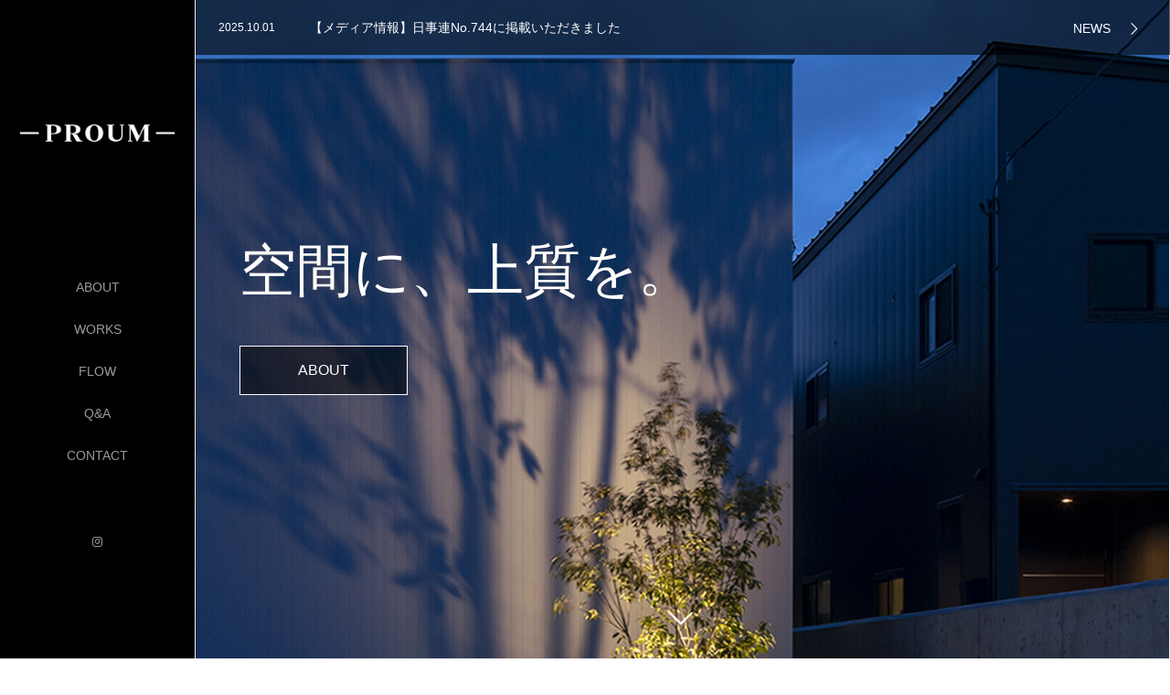

--- FILE ---
content_type: text/html; charset=UTF-8
request_url: https://proum.net/
body_size: 10414
content:
<!DOCTYPE html>
<html class="pc" lang="ja">
<head>
<link rel="shortcut icon" type="image/png" href="https://proum.net/wp-content/uploads/tcd-w/proum_favi.png" />
<!--
<link rel="shortcut icon" type="image/png" href="http://proum.net/wp-content/uploads/tcd-w/proum_favi.png" />
-->
<meta charset="UTF-8">
<!--[if IE]><meta http-equiv="X-UA-Compatible" content="IE=edge"><![endif]-->
<meta name="viewport" content="width=device-width,initial-scale=1.0">
<title>プラウム建築設計事務所　－PROUM－ | デザイン住宅から大型建築物まで、様々な建築を手掛ける、新潟の設計事務所です。</title>
<meta name="description" content="デザイン住宅から大型建築物まで、様々な建築を手掛ける、新潟の設計事務所です。">
<link rel="pingback" href="https://proum.net/xmlrpc.php">
<link rel="stylesheet" href="https://use.typekit.net/ebu2cho.css">
<link rel="stylesheet" href="https://pro.fontawesome.com/releases/v5.10.0/css/all.css" integrity="sha384-AYmEC3Yw5cVb3ZcuHtOA93w35dYTsvhLPVnYs9eStHfGJvOvKxVfELGroGkvsg+p" crossorigin="anonymous"/>
<meta name='robots' content='max-image-preview:large' />
<link rel='dns-prefetch' href='//ajax.googleapis.com' />
<link rel="alternate" type="application/rss+xml" title="プラウム建築設計事務所　－PROUM－ &raquo; フィード" href="https://proum.net/feed/" />
<link rel="alternate" type="application/rss+xml" title="プラウム建築設計事務所　－PROUM－ &raquo; コメントフィード" href="https://proum.net/comments/feed/" />
<link rel="alternate" title="oEmbed (JSON)" type="application/json+oembed" href="https://proum.net/wp-json/oembed/1.0/embed?url=https%3A%2F%2Fproum.net%2F" />
<link rel="alternate" title="oEmbed (XML)" type="text/xml+oembed" href="https://proum.net/wp-json/oembed/1.0/embed?url=https%3A%2F%2Fproum.net%2F&#038;format=xml" />
<style id='wp-img-auto-sizes-contain-inline-css' type='text/css'>
img:is([sizes=auto i],[sizes^="auto," i]){contain-intrinsic-size:3000px 1500px}
/*# sourceURL=wp-img-auto-sizes-contain-inline-css */
</style>
<style id='wp-emoji-styles-inline-css' type='text/css'>

	img.wp-smiley, img.emoji {
		display: inline !important;
		border: none !important;
		box-shadow: none !important;
		height: 1em !important;
		width: 1em !important;
		margin: 0 0.07em !important;
		vertical-align: -0.1em !important;
		background: none !important;
		padding: 0 !important;
	}
/*# sourceURL=wp-emoji-styles-inline-css */
</style>
<style id='wp-block-library-inline-css' type='text/css'>
:root{--wp-block-synced-color:#7a00df;--wp-block-synced-color--rgb:122,0,223;--wp-bound-block-color:var(--wp-block-synced-color);--wp-editor-canvas-background:#ddd;--wp-admin-theme-color:#007cba;--wp-admin-theme-color--rgb:0,124,186;--wp-admin-theme-color-darker-10:#006ba1;--wp-admin-theme-color-darker-10--rgb:0,107,160.5;--wp-admin-theme-color-darker-20:#005a87;--wp-admin-theme-color-darker-20--rgb:0,90,135;--wp-admin-border-width-focus:2px}@media (min-resolution:192dpi){:root{--wp-admin-border-width-focus:1.5px}}.wp-element-button{cursor:pointer}:root .has-very-light-gray-background-color{background-color:#eee}:root .has-very-dark-gray-background-color{background-color:#313131}:root .has-very-light-gray-color{color:#eee}:root .has-very-dark-gray-color{color:#313131}:root .has-vivid-green-cyan-to-vivid-cyan-blue-gradient-background{background:linear-gradient(135deg,#00d084,#0693e3)}:root .has-purple-crush-gradient-background{background:linear-gradient(135deg,#34e2e4,#4721fb 50%,#ab1dfe)}:root .has-hazy-dawn-gradient-background{background:linear-gradient(135deg,#faaca8,#dad0ec)}:root .has-subdued-olive-gradient-background{background:linear-gradient(135deg,#fafae1,#67a671)}:root .has-atomic-cream-gradient-background{background:linear-gradient(135deg,#fdd79a,#004a59)}:root .has-nightshade-gradient-background{background:linear-gradient(135deg,#330968,#31cdcf)}:root .has-midnight-gradient-background{background:linear-gradient(135deg,#020381,#2874fc)}:root{--wp--preset--font-size--normal:16px;--wp--preset--font-size--huge:42px}.has-regular-font-size{font-size:1em}.has-larger-font-size{font-size:2.625em}.has-normal-font-size{font-size:var(--wp--preset--font-size--normal)}.has-huge-font-size{font-size:var(--wp--preset--font-size--huge)}.has-text-align-center{text-align:center}.has-text-align-left{text-align:left}.has-text-align-right{text-align:right}.has-fit-text{white-space:nowrap!important}#end-resizable-editor-section{display:none}.aligncenter{clear:both}.items-justified-left{justify-content:flex-start}.items-justified-center{justify-content:center}.items-justified-right{justify-content:flex-end}.items-justified-space-between{justify-content:space-between}.screen-reader-text{border:0;clip-path:inset(50%);height:1px;margin:-1px;overflow:hidden;padding:0;position:absolute;width:1px;word-wrap:normal!important}.screen-reader-text:focus{background-color:#ddd;clip-path:none;color:#444;display:block;font-size:1em;height:auto;left:5px;line-height:normal;padding:15px 23px 14px;text-decoration:none;top:5px;width:auto;z-index:100000}html :where(.has-border-color){border-style:solid}html :where([style*=border-top-color]){border-top-style:solid}html :where([style*=border-right-color]){border-right-style:solid}html :where([style*=border-bottom-color]){border-bottom-style:solid}html :where([style*=border-left-color]){border-left-style:solid}html :where([style*=border-width]){border-style:solid}html :where([style*=border-top-width]){border-top-style:solid}html :where([style*=border-right-width]){border-right-style:solid}html :where([style*=border-bottom-width]){border-bottom-style:solid}html :where([style*=border-left-width]){border-left-style:solid}html :where(img[class*=wp-image-]){height:auto;max-width:100%}:where(figure){margin:0 0 1em}html :where(.is-position-sticky){--wp-admin--admin-bar--position-offset:var(--wp-admin--admin-bar--height,0px)}@media screen and (max-width:600px){html :where(.is-position-sticky){--wp-admin--admin-bar--position-offset:0px}}

/*# sourceURL=wp-block-library-inline-css */
</style><style id='global-styles-inline-css' type='text/css'>
:root{--wp--preset--aspect-ratio--square: 1;--wp--preset--aspect-ratio--4-3: 4/3;--wp--preset--aspect-ratio--3-4: 3/4;--wp--preset--aspect-ratio--3-2: 3/2;--wp--preset--aspect-ratio--2-3: 2/3;--wp--preset--aspect-ratio--16-9: 16/9;--wp--preset--aspect-ratio--9-16: 9/16;--wp--preset--color--black: #000000;--wp--preset--color--cyan-bluish-gray: #abb8c3;--wp--preset--color--white: #ffffff;--wp--preset--color--pale-pink: #f78da7;--wp--preset--color--vivid-red: #cf2e2e;--wp--preset--color--luminous-vivid-orange: #ff6900;--wp--preset--color--luminous-vivid-amber: #fcb900;--wp--preset--color--light-green-cyan: #7bdcb5;--wp--preset--color--vivid-green-cyan: #00d084;--wp--preset--color--pale-cyan-blue: #8ed1fc;--wp--preset--color--vivid-cyan-blue: #0693e3;--wp--preset--color--vivid-purple: #9b51e0;--wp--preset--gradient--vivid-cyan-blue-to-vivid-purple: linear-gradient(135deg,rgb(6,147,227) 0%,rgb(155,81,224) 100%);--wp--preset--gradient--light-green-cyan-to-vivid-green-cyan: linear-gradient(135deg,rgb(122,220,180) 0%,rgb(0,208,130) 100%);--wp--preset--gradient--luminous-vivid-amber-to-luminous-vivid-orange: linear-gradient(135deg,rgb(252,185,0) 0%,rgb(255,105,0) 100%);--wp--preset--gradient--luminous-vivid-orange-to-vivid-red: linear-gradient(135deg,rgb(255,105,0) 0%,rgb(207,46,46) 100%);--wp--preset--gradient--very-light-gray-to-cyan-bluish-gray: linear-gradient(135deg,rgb(238,238,238) 0%,rgb(169,184,195) 100%);--wp--preset--gradient--cool-to-warm-spectrum: linear-gradient(135deg,rgb(74,234,220) 0%,rgb(151,120,209) 20%,rgb(207,42,186) 40%,rgb(238,44,130) 60%,rgb(251,105,98) 80%,rgb(254,248,76) 100%);--wp--preset--gradient--blush-light-purple: linear-gradient(135deg,rgb(255,206,236) 0%,rgb(152,150,240) 100%);--wp--preset--gradient--blush-bordeaux: linear-gradient(135deg,rgb(254,205,165) 0%,rgb(254,45,45) 50%,rgb(107,0,62) 100%);--wp--preset--gradient--luminous-dusk: linear-gradient(135deg,rgb(255,203,112) 0%,rgb(199,81,192) 50%,rgb(65,88,208) 100%);--wp--preset--gradient--pale-ocean: linear-gradient(135deg,rgb(255,245,203) 0%,rgb(182,227,212) 50%,rgb(51,167,181) 100%);--wp--preset--gradient--electric-grass: linear-gradient(135deg,rgb(202,248,128) 0%,rgb(113,206,126) 100%);--wp--preset--gradient--midnight: linear-gradient(135deg,rgb(2,3,129) 0%,rgb(40,116,252) 100%);--wp--preset--font-size--small: 13px;--wp--preset--font-size--medium: 20px;--wp--preset--font-size--large: 36px;--wp--preset--font-size--x-large: 42px;--wp--preset--spacing--20: 0.44rem;--wp--preset--spacing--30: 0.67rem;--wp--preset--spacing--40: 1rem;--wp--preset--spacing--50: 1.5rem;--wp--preset--spacing--60: 2.25rem;--wp--preset--spacing--70: 3.38rem;--wp--preset--spacing--80: 5.06rem;--wp--preset--shadow--natural: 6px 6px 9px rgba(0, 0, 0, 0.2);--wp--preset--shadow--deep: 12px 12px 50px rgba(0, 0, 0, 0.4);--wp--preset--shadow--sharp: 6px 6px 0px rgba(0, 0, 0, 0.2);--wp--preset--shadow--outlined: 6px 6px 0px -3px rgb(255, 255, 255), 6px 6px rgb(0, 0, 0);--wp--preset--shadow--crisp: 6px 6px 0px rgb(0, 0, 0);}:where(.is-layout-flex){gap: 0.5em;}:where(.is-layout-grid){gap: 0.5em;}body .is-layout-flex{display: flex;}.is-layout-flex{flex-wrap: wrap;align-items: center;}.is-layout-flex > :is(*, div){margin: 0;}body .is-layout-grid{display: grid;}.is-layout-grid > :is(*, div){margin: 0;}:where(.wp-block-columns.is-layout-flex){gap: 2em;}:where(.wp-block-columns.is-layout-grid){gap: 2em;}:where(.wp-block-post-template.is-layout-flex){gap: 1.25em;}:where(.wp-block-post-template.is-layout-grid){gap: 1.25em;}.has-black-color{color: var(--wp--preset--color--black) !important;}.has-cyan-bluish-gray-color{color: var(--wp--preset--color--cyan-bluish-gray) !important;}.has-white-color{color: var(--wp--preset--color--white) !important;}.has-pale-pink-color{color: var(--wp--preset--color--pale-pink) !important;}.has-vivid-red-color{color: var(--wp--preset--color--vivid-red) !important;}.has-luminous-vivid-orange-color{color: var(--wp--preset--color--luminous-vivid-orange) !important;}.has-luminous-vivid-amber-color{color: var(--wp--preset--color--luminous-vivid-amber) !important;}.has-light-green-cyan-color{color: var(--wp--preset--color--light-green-cyan) !important;}.has-vivid-green-cyan-color{color: var(--wp--preset--color--vivid-green-cyan) !important;}.has-pale-cyan-blue-color{color: var(--wp--preset--color--pale-cyan-blue) !important;}.has-vivid-cyan-blue-color{color: var(--wp--preset--color--vivid-cyan-blue) !important;}.has-vivid-purple-color{color: var(--wp--preset--color--vivid-purple) !important;}.has-black-background-color{background-color: var(--wp--preset--color--black) !important;}.has-cyan-bluish-gray-background-color{background-color: var(--wp--preset--color--cyan-bluish-gray) !important;}.has-white-background-color{background-color: var(--wp--preset--color--white) !important;}.has-pale-pink-background-color{background-color: var(--wp--preset--color--pale-pink) !important;}.has-vivid-red-background-color{background-color: var(--wp--preset--color--vivid-red) !important;}.has-luminous-vivid-orange-background-color{background-color: var(--wp--preset--color--luminous-vivid-orange) !important;}.has-luminous-vivid-amber-background-color{background-color: var(--wp--preset--color--luminous-vivid-amber) !important;}.has-light-green-cyan-background-color{background-color: var(--wp--preset--color--light-green-cyan) !important;}.has-vivid-green-cyan-background-color{background-color: var(--wp--preset--color--vivid-green-cyan) !important;}.has-pale-cyan-blue-background-color{background-color: var(--wp--preset--color--pale-cyan-blue) !important;}.has-vivid-cyan-blue-background-color{background-color: var(--wp--preset--color--vivid-cyan-blue) !important;}.has-vivid-purple-background-color{background-color: var(--wp--preset--color--vivid-purple) !important;}.has-black-border-color{border-color: var(--wp--preset--color--black) !important;}.has-cyan-bluish-gray-border-color{border-color: var(--wp--preset--color--cyan-bluish-gray) !important;}.has-white-border-color{border-color: var(--wp--preset--color--white) !important;}.has-pale-pink-border-color{border-color: var(--wp--preset--color--pale-pink) !important;}.has-vivid-red-border-color{border-color: var(--wp--preset--color--vivid-red) !important;}.has-luminous-vivid-orange-border-color{border-color: var(--wp--preset--color--luminous-vivid-orange) !important;}.has-luminous-vivid-amber-border-color{border-color: var(--wp--preset--color--luminous-vivid-amber) !important;}.has-light-green-cyan-border-color{border-color: var(--wp--preset--color--light-green-cyan) !important;}.has-vivid-green-cyan-border-color{border-color: var(--wp--preset--color--vivid-green-cyan) !important;}.has-pale-cyan-blue-border-color{border-color: var(--wp--preset--color--pale-cyan-blue) !important;}.has-vivid-cyan-blue-border-color{border-color: var(--wp--preset--color--vivid-cyan-blue) !important;}.has-vivid-purple-border-color{border-color: var(--wp--preset--color--vivid-purple) !important;}.has-vivid-cyan-blue-to-vivid-purple-gradient-background{background: var(--wp--preset--gradient--vivid-cyan-blue-to-vivid-purple) !important;}.has-light-green-cyan-to-vivid-green-cyan-gradient-background{background: var(--wp--preset--gradient--light-green-cyan-to-vivid-green-cyan) !important;}.has-luminous-vivid-amber-to-luminous-vivid-orange-gradient-background{background: var(--wp--preset--gradient--luminous-vivid-amber-to-luminous-vivid-orange) !important;}.has-luminous-vivid-orange-to-vivid-red-gradient-background{background: var(--wp--preset--gradient--luminous-vivid-orange-to-vivid-red) !important;}.has-very-light-gray-to-cyan-bluish-gray-gradient-background{background: var(--wp--preset--gradient--very-light-gray-to-cyan-bluish-gray) !important;}.has-cool-to-warm-spectrum-gradient-background{background: var(--wp--preset--gradient--cool-to-warm-spectrum) !important;}.has-blush-light-purple-gradient-background{background: var(--wp--preset--gradient--blush-light-purple) !important;}.has-blush-bordeaux-gradient-background{background: var(--wp--preset--gradient--blush-bordeaux) !important;}.has-luminous-dusk-gradient-background{background: var(--wp--preset--gradient--luminous-dusk) !important;}.has-pale-ocean-gradient-background{background: var(--wp--preset--gradient--pale-ocean) !important;}.has-electric-grass-gradient-background{background: var(--wp--preset--gradient--electric-grass) !important;}.has-midnight-gradient-background{background: var(--wp--preset--gradient--midnight) !important;}.has-small-font-size{font-size: var(--wp--preset--font-size--small) !important;}.has-medium-font-size{font-size: var(--wp--preset--font-size--medium) !important;}.has-large-font-size{font-size: var(--wp--preset--font-size--large) !important;}.has-x-large-font-size{font-size: var(--wp--preset--font-size--x-large) !important;}
/*# sourceURL=global-styles-inline-css */
</style>

<style id='classic-theme-styles-inline-css' type='text/css'>
/*! This file is auto-generated */
.wp-block-button__link{color:#fff;background-color:#32373c;border-radius:9999px;box-shadow:none;text-decoration:none;padding:calc(.667em + 2px) calc(1.333em + 2px);font-size:1.125em}.wp-block-file__button{background:#32373c;color:#fff;text-decoration:none}
/*# sourceURL=/wp-includes/css/classic-themes.min.css */
</style>
<link rel='stylesheet' id='bootstrap.min-css' href='https://proum.net/wp-content/themes/avalon_tcd040/bootstrap.min.css?ver=3.1.1' type='text/css' media='all' />
<link rel='stylesheet' id='style-css' href='https://proum.net/wp-content/themes/avalon_tcd040/style.css?ver=3.1.1' type='text/css' media='screen' />
<link rel='stylesheet' id='responsive-css' href='https://proum.net/wp-content/themes/avalon_tcd040/responsive.css?ver=3.1.1' type='text/css' media='screen and (max-width:1024px)' />
<link rel='stylesheet' id='fullpage.min-css' href='https://proum.net/wp-content/themes/avalon_tcd040/fullpage.min.css?ver=3.1.1' type='text/css' media='all' />
<script type="text/javascript" src="https://proum.net/wp-includes/js/jquery/jquery.min.js?ver=3.7.1" id="jquery-core-js"></script>
<script type="text/javascript" src="https://proum.net/wp-includes/js/jquery/jquery-migrate.min.js?ver=3.4.1" id="jquery-migrate-js"></script>
<script type="text/javascript" src="https://ajax.googleapis.com/ajax/libs/jquery/1.12.3/jquery.min.js?ver=6.9" id="jquery.min-js"></script>
<script type="text/javascript" src="https://proum.net/wp-content/themes/avalon_tcd040/js/bootstrap.min.js?ver=3.1.1" id="bootstrap.min-js"></script>
<script type="text/javascript" src="https://proum.net/wp-content/themes/avalon_tcd040/js/jquery.newsticker.js?ver=3.1.1" id="jquery.newsticker-js"></script>
<script type="text/javascript" src="https://proum.net/wp-content/themes/avalon_tcd040/js/menu.js?ver=3.1.1" id="menu-js"></script>
<script type="text/javascript" src="https://proum.net/wp-content/themes/avalon_tcd040/js/jquery.easings.min.js?ver=3.1.1" id="jquery.easings.min-js"></script>
<script type="text/javascript" src="https://proum.net/wp-content/themes/avalon_tcd040/js/fullpage.min.js?ver=3.1.1" id="fullpage.min-js"></script>
<script type="text/javascript" src="https://proum.net/wp-content/themes/avalon_tcd040/js/easings.min.js?ver=3.1.1" id="easings.min-js"></script>
<script type="text/javascript" src="https://proum.net/wp-content/themes/avalon_tcd040/js/scrolloverflow.min.js?ver=3.1.1" id="scrolloverflow.min-js"></script>
<script type="text/javascript" src="https://proum.net/wp-content/themes/avalon_tcd040/js/jquery.inview.min.js?ver=3.1.1" id="jquery.inview.min-js"></script>
<link rel="https://api.w.org/" href="https://proum.net/wp-json/" /><link rel="alternate" title="JSON" type="application/json" href="https://proum.net/wp-json/wp/v2/pages/9" /><link rel='shortlink' href='https://proum.net/' />
<link rel="canonical" href="https://proum.net/"/>

<link rel="canonical" href="https://proum.net/"/>


<script src="https://proum.net/wp-content/themes/avalon_tcd040/js/jquery.easing.js?ver=3.1.1"></script>
<script src="https://proum.net/wp-content/themes/avalon_tcd040/js/jscript.js?ver=3.1.1"></script>
<link rel="stylesheet" media="screen and (max-width:770px)" href="https://proum.net/wp-content/themes/avalon_tcd040/footer-bar/footer-bar.css?ver=3.1.1">
<script src="https://proum.net/wp-content/themes/avalon_tcd040/js/comment.js?ver=3.1.1"></script>

<link rel="stylesheet" href="https://proum.net/wp-content/themes/avalon_tcd040/japanese.css?ver=3.1.1">

<!--[if lt IE 9]>
<script src="https://proum.net/wp-content/themes/avalon_tcd040/js/html5.js?ver=3.1.1"></script>
<![endif]-->

<script src="https://proum.net/wp-content/themes/avalon_tcd040/js/imagesloaded.pkgd.min.js?ver=3.1.1"></script>
<script src="https://proum.net/wp-content/themes/avalon_tcd040/js/masonry.pkgd.min.js?ver=3.1.1"></script>
<script>
jQuery(document).ready(function($){

  var $container = $('#index_product_list');

  $(window).load(function () {
    $container.imagesLoaded( function() {
      $container.masonry({
        itemSelector: '.box',
        columnWidth: '.box-sizer',
        percentPosition: true,
        transitionDuration: 0
      });
    });
  });

});
</script>

<script>
 $(document).ready(function() {
     if($(window).width() >= 1025) {
         $('#fullpage').fullpage({
                licenseKey: '47E50799-01BE4E5E-83C97E0B-189E3E95',
            anchors: ['Page0', 'Page1', 'Page2', 'Page3', 'Page4', 'Page5'],
             lockAnchors: false,
            sectionsColor: ['#FFF', '#FFF', '#FFF', '#FFF', '#FFF', ],
             scrollBar: true,
             scrollingSpeed: 1200,
             normalScrollElements: '#section5',
             fitToSection: false,
             easing: 'easeInOutQuart'
         });
     } else {
         $('#fullpage').fullpage({
                licenseKey: '47E50799-01BE4E5E-83C97E0B-189E3E95',
            anchors: ['Page0', 'Page1', 'Page2', 'Page3', 'Page4', 'Page5'],
             lockAnchors: false,
            sectionsColor: ['#FFF', '#FFF', '#FFF', '#FFF', '#FFF', ],
             scrollBar: true,
             scrollingSpeed: 1000,
             autoScrolling: false,
             fitToSection: false
         });
     }
 });
</script>
<style type="text/css">


.pc #logo_text .logo{font-size:21px; }
.pc #logo_text .desc { font-size:12px; }

.mobile #logo_text .logo{font-size:18px; }

#footer_logo .logo { font-size:40px; }
#footer_logo .desc { font-size:12px; }

.pc #global_menu li a:hover, .pc #global_menu > ul > li.active > a, .post_list li.type1 .meta li a:hover, .post_list li.type2 .meta li a:hover, #footer_menu li a:hover, #home_slider .info_inner .title_link:hover, #post_meta_top a:hover, #bread_crumb li a:hover, #comment_header ul li a:hover, #template1_header .product_cateogry a:hover, #archive_product_list .no_image:hover .title a
 { color:#000000; }

#side_col, #main_content{ background-color: #000000;}

#global_menu .sub-menu{background: none;}
#global_menu .sub-menu li{background: rgba(0,0,0, 0.5);}
#global_menu .sub-menu li a{color:#FFFFFF !important;}
#global_menu .sub-menu li a:hover{color:#FFFFFF !important; background: #753A00 !important;}

.post_content a { color:#F57500; }
#edit-area .headline, .footer_headline, .widget-title, a:hover, .menu_category { color:#000000; }
#return_top a:hover, .next_page_link a:hover, .page_navi a:hover, #index_news_list .archive_link:hover, .pc #index_news_list .news_title a:hover, .box_list_headline .archive_link a:hover, .previous_next_post .previous_post a:hover, .previous_next_post .next_post a:hover,
 #single_product_list .slick-prev:hover, #single_product_list .slick-next:hover, #previous_next_page a:hover, .mobile .template1_content_list .caption a.link:hover, #archive_product_cateogry_menu li a:hover, .pc #archive_product_cateogry_menu li.active > a, .pc #archive_product_cateogry_menu li ul,
  #wp-calendar td a:hover, #wp-calendar #prev a:hover, #wp-calendar #next a:hover, .widget_search #search-btn input:hover, .widget_search #searchsubmit:hover, .side_widget.google_search #searchsubmit:hover,
   #submit_comment:hover, #post_pagination a:hover, #post_pagination p, .mobile a.category_menu_button:hover, .mobile a.category_menu_button.active, .user_sns li a:hover
    { background-color:#000000; }



/*#edit-area .top-blog-list .headline{ color:#000000; }*/
.page-title, .headline, #edit-area .headline, .header-title, .blog-title, .related-posts-title, .widget-title{
    font-weight: 500; font-family: "Times New Roman" , "游明朝" , "Yu Mincho" , "游明朝体" , "YuMincho" , "ヒラギノ明朝 Pro W3" , "Hiragino Mincho Pro" , "HiraMinProN-W3" , "HGS明朝E" , "ＭＳ Ｐ明朝" , "MS PMincho" , serif;}
.blog-title{ font-size: 30px; }
.page-title{ font-size: 18px; }
.post_content{ font-size: 14px; }

.store-information01 { background-color:#000000; }
.page_navi li .current { background-color:#000000; }

#comment_textarea textarea:focus, #guest_info input:focus
 { border-color:#000000; }

.pc #archive_product_cateogry_menu li ul a:hover
 { background-color:#000000; color:#999999; }

#previous_next_post .prev_post:hover, #previous_next_post .next_post:hover { background-color:#000000;}
.related-posts-title { color:#000000;}

/*.btn_gst:hover { color:#000000!important;}*/

.footer_menu li.no_link a { color:#000000; }
#global_menu ul li.no_link > a { color:#000000; }

.blog-title a:hover, .blog-meta a:hover, .entry-meta a:hover, #post_meta_bottom a:hover { color: #000000; }

#global_menu a, .store-information, .store-information02, .store-information a, .store-information02 a,
.store-information .store-tel, .store-information02 .store-tel, .store-information .store-tel a, .store-information02 .store-tel a
  {color:#999999 !important;}

@media screen and (max-width: 1024px) {
 #global_menu a { color: #FFFFFF !important; background: #000000 !important; border-color:  #000000; }
 .mobile #global_menu a:hover { color: #FFFFFF !important; background-color:#753A00 !important; }
 #global_menu li:before { color: #FFFFFF !important; }
 #global_menu .child_menu_button .icon:before { color: #FFFFFF !important; }
 #global_menu .sub-menu li a{background: rgba(0,0,0, 0.5) !important;}
}

@media screen and (min-width:1025px) {
 .store-information01 .store-tel, .store-information01 .store-tel a { color:#ffffff !important; }
}

#page_header .title { font-size:18px; }
#article .post_content { font-size:14px; }


.store-information .store-name, .store-information02 .store-name{ font-size:16px; }
.store-address{ font-size:12px; }
.store-information .store-tel, .store-information02 .store-tel{ font-size:18px; }
.store-information .store-tel span, .store-information02 .store-tel span{ font-size:12px; }

.store-information01{ font-size:12px; }
.store-information01 .store-name{ font-size:14px; }
.store-information01 .store-tel{ font-size:24px; }

    @media screen and (max-width: 1024px) {
        #main_col {top: auto !important;}
    }


#site_loader_spinner { border:4px solid rgba(0,0,0,0.2); border-top-color:#000000; }

.hvr_ef3 .img-wrap:hover img{
    -webkit-transform: scale(1.2);
    transform: scale(1.2);
}




#footer .container , .store-information01 {
display:none;
}
.user_sns li.facebook a:before {
color: #999 !important;
}
.user_sns li.insta a:before {
color: #999 !important;
}

#section0 .btn_def{background-color:rgba(0,0,0,0.5); border:solid 1px #FFFFFF;}#section0 .btn_def:hover{color:#FFFFFF !important; background-color:rgba(0,0,0,0.5);}#section1 .btn_def{background-color:rgba(0,0,0,0.5); border:solid 1px #FFFFFF;}#section1 .btn_def:hover{color:#FFFFFF !important; background-color:rgba(0,0,0,0.5);}#section2 .btn_def{background-color:rgba(0,0,0,0.5); border:solid 1px #FFFFFF;}#section2 .btn_def:hover{color:#FFFFFF !important; background-color:rgba(0,0,0,0.5);}#section3 .btn_def{background-color:rgba(0,0,0,0.5); border:solid 1px #FFFFFF;}#section3 .btn_def:hover{color:#FFFFFF !important; background-color:rgba(0,0,0,0.5);}#section4 .btn_def{background-color:rgba(0,0,0,0.5); border:solid 1px #FFFFFF;}#section4 .btn_def:hover{color:#FFFFFF !important; background-color:rgba(0,0,0,0.5);}




</style>

<style type="text/css"></style><!-- Global site tag (gtag.js) - Google Analytics -->
<script async src="https://www.googletagmanager.com/gtag/js?id=G-791NWL7FHK"></script>
<script>
  window.dataLayer = window.dataLayer || [];
  function gtag(){dataLayer.push(arguments);}
  gtag('js', new Date());

  gtag('config', 'G-791NWL7FHK');
</script>
</head>
<body class="home wp-singular page-template-default page page-id-9 wp-theme-avalon_tcd040 index font_meiryo">
<div id="site_loader_overlay"><div id="site_loader_spinner"></div></div>
<div id="site_wrap">
	<div id="main_content" class="clearfix row no-gutters">
		<!-- side col -->
		<div id="side_col" class="col-md-2 side_col_left">
	<!-- logo -->
	<div id="logo_image">
 <h1 class="logo">
  <a href="https://proum.net/" title="プラウム建築設計事務所　－PROUM－" data-label="プラウム建築設計事務所　－PROUM－"><img class="h_logo" src="https://proum.net/wp-content/uploads/2021/04/logo_pc.png?1769513420" alt="プラウム建築設計事務所　－PROUM－" title="プラウム建築設計事務所　－PROUM－" /></a>
 </h1>
</div>
	
	<a href="#" class="menu_button pc-none"><span>menu</span></a>
	<div id="global_menu" class="clearfix">
					<ul id="menu-menu-1" class="menu"><li id="menu-item-39" class="menu-item menu-item-type-post_type menu-item-object-page menu-item-39"><a href="https://proum.net/about/">ABOUT</a></li>
<li id="menu-item-76" class="menu-item menu-item-type-taxonomy menu-item-object-category menu-item-76"><a href="https://proum.net/category/works/">WORKS</a></li>
<li id="menu-item-26" class="menu-item menu-item-type-post_type menu-item-object-page menu-item-26"><a href="https://proum.net/flow/">FLOW</a></li>
<li id="menu-item-29" class="menu-item menu-item-type-post_type menu-item-object-page menu-item-29"><a href="https://proum.net/qa/">Q&#038;A</a></li>
<li id="menu-item-32" class="menu-item menu-item-type-post_type menu-item-object-page menu-item-32"><a href="https://proum.net/contact/">CONTACT</a></li>
</ul>			</div>
	<!-- social button -->
	<ul class="user_sns clearfix sp-none">
						<li class="insta"><a href="https://instagram.com/proum_architects" target="_blank"><span>Instagram</span></a></li>							</ul>
	<div class="store-information sp-none">
							</div>
</div>
		<!-- main col -->
				<div id="main_col" class="col-md-10 main_col_right">
<div id="edit-area" class="mt0">
								<div id="index_news">
				<div id="newsticker">
					<div class="row no-gutters">
						<div class="ticker col-md-10" rel="fade">
							<ul>
																	<li>
										<time class="date" datetime="2025-10-01">2025.10.01</time>
										<span class="title"><a href="https://proum.net/news/%e3%80%90%e3%83%a1%e3%83%87%e3%82%a3%e3%82%a2%e6%83%85%e5%a0%b1%e3%80%91%e6%97%a5%e4%ba%8b%e9%80%a3no-744%e3%81%ab%e6%8e%b2%e8%bc%89%e3%81%84%e3%81%9f%e3%81%a0%e3%81%8d%e3%81%be%e3%81%97%e3%81%9f/">【メディア情報】日事連No.744に掲載いただきました</a></span>
									</li>
																	<li>
										<time class="date" datetime="2025-05-26">2025.05.26</time>
										<span class="title"><a href="https://proum.net/news/%e7%ac%ac33%e5%9b%9e%e3%80%8c%e5%bb%ba%e7%af%89%e4%bd%9c%e5%93%81%e3%80%8d%e3%81%ab%e3%81%a6%e6%9c%80%e5%84%aa%e7%a7%80%e8%b3%9e%e3%82%92%e5%8f%97%e8%b3%9e%e3%81%97%e3%81%be%e3%81%97%e3%81%9f/">第33回「建築作品・新潟県賞」にて最優秀賞を受賞しました</a></span>
									</li>
															</ul>
						</div>
						<div class="archive_link col-md-2">
							<a href="https://proum.net/news/">NEWS</a>
						</div>
					</div>
				</div>
			</div>
				<div id="fullpage">

				<div class="section" id="section0" style="background:url(https://proum.net/wp-content/uploads/2021/04/flow_back.jpg) no-repeat center center; background-size:cover;">
			<div class="container">
				<div class="row">
					<div class="top-container col-md-8">
						<h2 class="headline movein" style="color:#FFFFFF;font-size:62px;text-shadow:0px 0px 0px #444444;">空間に、上質を。</h2>
						<p class="disc movein" style="color:#FFFFFF !important;font-size:16px;text-shadow:0px 0px 0px #444444;"></p>
						<p class="movein"><a href="/about/" class="btn_def" style="color:#FFFFFF;">ABOUT</a></p>
					</div>
				</div>
			</div>
			<ul class="fp-nav sp-none">
				<li data-menuanchor="Page0" class="icon-down"><a href="#Page0"><span>down</span></a></li><li data-menuanchor="Page1" class="icon-down show"><a href="#Page1"><span>down</span></a></li><li data-menuanchor="Page2" class="icon-down"><a href="#Page2"><span>down</span></a></li><li data-menuanchor="Page3" class="icon-down"><a href="#Page3"><span>down</span></a></li><li data-menuanchor="Page4" class="icon-down"><a href="#Page4"><span>down</span></a></li>
			</ul>
		</div>		<div class="section" id="section1" style="background:url(https://proum.net/wp-content/uploads/2021/04/12-内観夕夜景012.jpg) no-repeat center center; background-size:cover;">
			<div class="container">
				<div class="row">
					<div class="top-container col-md-8 fr">
						<h2 class="headline movein" style="color:#FFFFFF;font-size:62px;text-shadow:0px 0px 0px #444444;">想いを、かたちに。</h2>
						<p class="disc movein" style="color:#FFFFFF !important;font-size:16px;text-shadow:0px 0px 0px #444444;"></p>
						<p class="movein"><a href="/category/works" class="btn_def" style="color:#FFFFFF;">WORKS</a></p>
					</div>
				</div>
			</div>
			<ul class="fp-nav sp-none">
				<li data-menuanchor="Page0" class="icon-up show"><a href="#Page0"><span>up</span></a></li><li data-menuanchor="Page1" class="icon-down"><a href="#Page1"><span>down</span></a></li><li data-menuanchor="Page2" class="icon-down show"><a href="#Page2"><span>down</span></a></li><li data-menuanchor="Page3" class="icon-down"><a href="#Page3"><span>down</span></a></li><li data-menuanchor="Page4" class="icon-down"><a href="#Page4"><span>down</span></a></li>
			</ul>
		</div>		<div class="section" id="section2" style="background:url(https://proum.net/wp-content/uploads/2021/04/about_back.jpg) no-repeat center center; background-size:cover;">
			<div class="container">
				<div class="row">
					<div class="top-container col-md-8">
						<h2 class="headline movein" style="color:#FFFFFF;font-size:62px;text-shadow:0px 0px 0px #444444;">唯一無二の時間を。</h2>
						<p class="disc movein" style="color:#FFFFFF !important;font-size:16px;text-shadow:0px 0px 0px #444444;">時好におもねることのなくいつまでも飽きることのない心地よい豊かな空間を追求し、
「決して高価ではない魅力ある建物」を提供したいと願っております。</p>
						<p class="movein"><a href="/flow/" class="btn_def" style="color:#FFFFFF;">FLOW</a></p>
					</div>
				</div>
			</div>
			<ul class="fp-nav sp-none">
				<li data-menuanchor="Page0" class="icon-up"><a href="#Page0"><span>up</span></a></li><li data-menuanchor="Page1" class="icon-up show"><a href="#Page1"><span>up</span></a></li><li data-menuanchor="Page2" class="icon-down"><a href="#Page2"><span>down</span></a></li><li data-menuanchor="Page3" class="icon-down show"><a href="#Page3"><span>down</span></a></li><li data-menuanchor="Page4" class="icon-down"><a href="#Page4"><span>down</span></a></li>
			</ul>
		</div>		<div class="section" id="section3" style="background:url(https://proum.net/wp-content/uploads/2021/04/qanda_back.jpg) no-repeat center center; background-size:cover;">
			<div class="container">
				<div class="row">
					<div class="top-container col-md-8 fr">
						<h2 class="headline movein" style="color:#FFFFFF;font-size:62px;text-shadow:0px 0px 0px #444444;">コンセプトを持つ意味</h2>
						<p class="disc movein" style="color:#FFFFFF !important;font-size:16px;text-shadow:0px 0px 0px #444444;">私たちが作る家には必ずコンセプトを持たせる。 お客様の理想を文字にすることで、家づくりに携わる人間すべてが、お客様の思いを共有することが出来る。</p>
						<p class="movein"><a href="/qa/" class="btn_def" style="color:#FFFFFF;">Q&amp;A</a></p>
					</div>
				</div>
			</div>
			<ul class="fp-nav sp-none">
				<li data-menuanchor="Page0" class="icon-up"><a href="#Page0"><span>up</span></a></li><li data-menuanchor="Page1" class="icon-up"><a href="#Page1"><span>up</span></a></li><li data-menuanchor="Page2" class="icon-up show"><a href="#Page2"><span>up</span></a></li><li data-menuanchor="Page3" class="icon-down"><a href="#Page3"><span>down</span></a></li><li data-menuanchor="Page4" class="icon-down show"><a href="#Page4"><span>down</span></a></li>
			</ul>
		</div>		<div class="section" id="section4" style="background:url(https://proum.net/wp-content/uploads/2021/09/DSC026642950x1967210913-scaled.jpg) no-repeat center center; background-size:cover;">
			<div class="container">
				<div class="row">
					<div class="top-container col-md-8">
						<h2 class="headline movein" style="color:#FFFFFF;font-size:62px;text-shadow:0px 0px 0px #444444;">不可能を、可能に。</h2>
						<p class="disc movein" style="color:#FFFFFF !important;font-size:16px;text-shadow:0px 0px 0px #444444;">家を建てる際に出てくる様々な障壁。 障壁があるから「あきらめる」ではなく、障壁を超えて「かなえる」ことを私たちは追求します。</p>
						<p class="movein"><a href="/contact/" class="btn_def" style="color:#FFFFFF;">CONTACT</a></p>
					</div>
				</div>
			</div>
			<ul class="fp-nav sp-none">
				<li data-menuanchor="Page0" class="icon-up"><a href="#Page0"><span>up</span></a></li><li data-menuanchor="Page1" class="icon-up"><a href="#Page1"><span>up</span></a></li><li data-menuanchor="Page2" class="icon-up"><a href="#Page2"><span>up</span></a></li><li data-menuanchor="Page3" class="icon-up show"><a href="#Page3"><span>up</span></a></li><li data-menuanchor="Page4" class="icon-down"><a href="#Page4"><span>down</span></a></li>
			</ul>
		</div>
			</div><!-- / #fullpage -->
</div><!-- / #edit-area -->
<script>
	$(function() {
		$('.movein').on('inview', function(event, isInView, visiblePartX, visiblePartY) {
			if(isInView){
				$(this).stop().addClass('movein_ef');
			}
			else{
				$(this).stop().removeClass('movein_ef');
			}
		});
	});
</script>

<div id="footer">
        <div class="store-information02 mt50 mb20 pc-none">
                            </div>
    <ul class="user_sns pc-none clearfix">
                        <li class="insta"><a href="https://instagram.com/proum_architects" target="_blank"><span>Instagram</span></a></li>                            </ul>
        <p id="copyright">&copy;&nbsp;プラウム建築設計事務所　－PROUM－ All Rights Reserved.</p>
</div><!-- / #footer -->

 <div id="return_top">
  <a href="#body"><span>PAGE TOP</span></a>
 </div>

</div><!-- / #main_col -->
</div><!-- / #main_content -->
</div><!-- / #site_wrap -->


<script>
jQuery(document).ready(function($){

  $(window).load(function () {
    $('#site_loader_spinner').delay(600).fadeOut(400);
    $('#site_loader_overlay').delay(900).fadeOut(800);
    $('#site_wrap').css('display', 'block');
    $(window).trigger('resize');
		if ($('.pb_slider').length) {
			$('.pb_slider').slick('setPosition');
			$('.pb_slider_nav').slick('setPosition');
		}
    if ($('.pb_tab_slider').length) {
      $('.pb_tab_slider').slick('setPosition');
    }
  });
  $(function(){
    setTimeout(function(){
      $('#site_loader_spinner').delay(600).fadeOut(400);
      $('#site_loader_overlay').delay(900).fadeOut(800);
      $('#site_wrap').css('display', 'block');
    }, 3000);
  });
});
var timer = false;
 jQuery(window).on('load resize', function(){
     if (timer !== false) {
         clearTimeout(timer);
     }
     timer = setTimeout(function() {
         var h = $(window).height();
         var w = $(window).width();
         var x = 500;
         if(h<x){
             $('#side_col').css('position', 'relative');
             $('#side_col .store-information').css('position', 'relative');
         }
    }, 200);
});
</script>
<script type="speculationrules">
{"prefetch":[{"source":"document","where":{"and":[{"href_matches":"/*"},{"not":{"href_matches":["/wp-*.php","/wp-admin/*","/wp-content/uploads/*","/wp-content/*","/wp-content/plugins/*","/wp-content/themes/avalon_tcd040/*","/*\\?(.+)"]}},{"not":{"selector_matches":"a[rel~=\"nofollow\"]"}},{"not":{"selector_matches":".no-prefetch, .no-prefetch a"}}]},"eagerness":"conservative"}]}
</script>
<script type="text/javascript" src="https://proum.net/wp-includes/js/comment-reply.min.js?ver=6.9" id="comment-reply-js" async="async" data-wp-strategy="async" fetchpriority="low"></script>
<script id="wp-emoji-settings" type="application/json">
{"baseUrl":"https://s.w.org/images/core/emoji/17.0.2/72x72/","ext":".png","svgUrl":"https://s.w.org/images/core/emoji/17.0.2/svg/","svgExt":".svg","source":{"concatemoji":"https://proum.net/wp-includes/js/wp-emoji-release.min.js?ver=6.9"}}
</script>
<script type="module">
/* <![CDATA[ */
/*! This file is auto-generated */
const a=JSON.parse(document.getElementById("wp-emoji-settings").textContent),o=(window._wpemojiSettings=a,"wpEmojiSettingsSupports"),s=["flag","emoji"];function i(e){try{var t={supportTests:e,timestamp:(new Date).valueOf()};sessionStorage.setItem(o,JSON.stringify(t))}catch(e){}}function c(e,t,n){e.clearRect(0,0,e.canvas.width,e.canvas.height),e.fillText(t,0,0);t=new Uint32Array(e.getImageData(0,0,e.canvas.width,e.canvas.height).data);e.clearRect(0,0,e.canvas.width,e.canvas.height),e.fillText(n,0,0);const a=new Uint32Array(e.getImageData(0,0,e.canvas.width,e.canvas.height).data);return t.every((e,t)=>e===a[t])}function p(e,t){e.clearRect(0,0,e.canvas.width,e.canvas.height),e.fillText(t,0,0);var n=e.getImageData(16,16,1,1);for(let e=0;e<n.data.length;e++)if(0!==n.data[e])return!1;return!0}function u(e,t,n,a){switch(t){case"flag":return n(e,"\ud83c\udff3\ufe0f\u200d\u26a7\ufe0f","\ud83c\udff3\ufe0f\u200b\u26a7\ufe0f")?!1:!n(e,"\ud83c\udde8\ud83c\uddf6","\ud83c\udde8\u200b\ud83c\uddf6")&&!n(e,"\ud83c\udff4\udb40\udc67\udb40\udc62\udb40\udc65\udb40\udc6e\udb40\udc67\udb40\udc7f","\ud83c\udff4\u200b\udb40\udc67\u200b\udb40\udc62\u200b\udb40\udc65\u200b\udb40\udc6e\u200b\udb40\udc67\u200b\udb40\udc7f");case"emoji":return!a(e,"\ud83e\u1fac8")}return!1}function f(e,t,n,a){let r;const o=(r="undefined"!=typeof WorkerGlobalScope&&self instanceof WorkerGlobalScope?new OffscreenCanvas(300,150):document.createElement("canvas")).getContext("2d",{willReadFrequently:!0}),s=(o.textBaseline="top",o.font="600 32px Arial",{});return e.forEach(e=>{s[e]=t(o,e,n,a)}),s}function r(e){var t=document.createElement("script");t.src=e,t.defer=!0,document.head.appendChild(t)}a.supports={everything:!0,everythingExceptFlag:!0},new Promise(t=>{let n=function(){try{var e=JSON.parse(sessionStorage.getItem(o));if("object"==typeof e&&"number"==typeof e.timestamp&&(new Date).valueOf()<e.timestamp+604800&&"object"==typeof e.supportTests)return e.supportTests}catch(e){}return null}();if(!n){if("undefined"!=typeof Worker&&"undefined"!=typeof OffscreenCanvas&&"undefined"!=typeof URL&&URL.createObjectURL&&"undefined"!=typeof Blob)try{var e="postMessage("+f.toString()+"("+[JSON.stringify(s),u.toString(),c.toString(),p.toString()].join(",")+"));",a=new Blob([e],{type:"text/javascript"});const r=new Worker(URL.createObjectURL(a),{name:"wpTestEmojiSupports"});return void(r.onmessage=e=>{i(n=e.data),r.terminate(),t(n)})}catch(e){}i(n=f(s,u,c,p))}t(n)}).then(e=>{for(const n in e)a.supports[n]=e[n],a.supports.everything=a.supports.everything&&a.supports[n],"flag"!==n&&(a.supports.everythingExceptFlag=a.supports.everythingExceptFlag&&a.supports[n]);var t;a.supports.everythingExceptFlag=a.supports.everythingExceptFlag&&!a.supports.flag,a.supports.everything||((t=a.source||{}).concatemoji?r(t.concatemoji):t.wpemoji&&t.twemoji&&(r(t.twemoji),r(t.wpemoji)))});
//# sourceURL=https://proum.net/wp-includes/js/wp-emoji-loader.min.js
/* ]]> */
</script>
</body>
</html>
